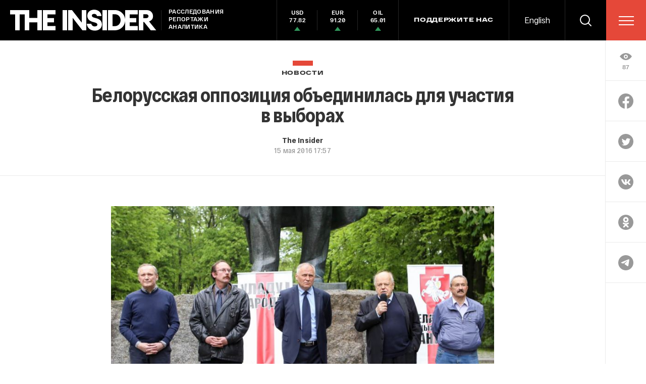

--- FILE ---
content_type: text/html; charset=utf-8
request_url: https://www.google.com/recaptcha/api2/anchor?ar=1&k=6LfXXlQrAAAAAJfFz-T9_R_zHKzorpYdeA7oEl5d&co=aHR0cHM6Ly90aGVpbnMucnU6NDQz&hl=en&v=PoyoqOPhxBO7pBk68S4YbpHZ&size=invisible&anchor-ms=20000&execute-ms=30000&cb=h5rl7lhz060n
body_size: 49561
content:
<!DOCTYPE HTML><html dir="ltr" lang="en"><head><meta http-equiv="Content-Type" content="text/html; charset=UTF-8">
<meta http-equiv="X-UA-Compatible" content="IE=edge">
<title>reCAPTCHA</title>
<style type="text/css">
/* cyrillic-ext */
@font-face {
  font-family: 'Roboto';
  font-style: normal;
  font-weight: 400;
  font-stretch: 100%;
  src: url(//fonts.gstatic.com/s/roboto/v48/KFO7CnqEu92Fr1ME7kSn66aGLdTylUAMa3GUBHMdazTgWw.woff2) format('woff2');
  unicode-range: U+0460-052F, U+1C80-1C8A, U+20B4, U+2DE0-2DFF, U+A640-A69F, U+FE2E-FE2F;
}
/* cyrillic */
@font-face {
  font-family: 'Roboto';
  font-style: normal;
  font-weight: 400;
  font-stretch: 100%;
  src: url(//fonts.gstatic.com/s/roboto/v48/KFO7CnqEu92Fr1ME7kSn66aGLdTylUAMa3iUBHMdazTgWw.woff2) format('woff2');
  unicode-range: U+0301, U+0400-045F, U+0490-0491, U+04B0-04B1, U+2116;
}
/* greek-ext */
@font-face {
  font-family: 'Roboto';
  font-style: normal;
  font-weight: 400;
  font-stretch: 100%;
  src: url(//fonts.gstatic.com/s/roboto/v48/KFO7CnqEu92Fr1ME7kSn66aGLdTylUAMa3CUBHMdazTgWw.woff2) format('woff2');
  unicode-range: U+1F00-1FFF;
}
/* greek */
@font-face {
  font-family: 'Roboto';
  font-style: normal;
  font-weight: 400;
  font-stretch: 100%;
  src: url(//fonts.gstatic.com/s/roboto/v48/KFO7CnqEu92Fr1ME7kSn66aGLdTylUAMa3-UBHMdazTgWw.woff2) format('woff2');
  unicode-range: U+0370-0377, U+037A-037F, U+0384-038A, U+038C, U+038E-03A1, U+03A3-03FF;
}
/* math */
@font-face {
  font-family: 'Roboto';
  font-style: normal;
  font-weight: 400;
  font-stretch: 100%;
  src: url(//fonts.gstatic.com/s/roboto/v48/KFO7CnqEu92Fr1ME7kSn66aGLdTylUAMawCUBHMdazTgWw.woff2) format('woff2');
  unicode-range: U+0302-0303, U+0305, U+0307-0308, U+0310, U+0312, U+0315, U+031A, U+0326-0327, U+032C, U+032F-0330, U+0332-0333, U+0338, U+033A, U+0346, U+034D, U+0391-03A1, U+03A3-03A9, U+03B1-03C9, U+03D1, U+03D5-03D6, U+03F0-03F1, U+03F4-03F5, U+2016-2017, U+2034-2038, U+203C, U+2040, U+2043, U+2047, U+2050, U+2057, U+205F, U+2070-2071, U+2074-208E, U+2090-209C, U+20D0-20DC, U+20E1, U+20E5-20EF, U+2100-2112, U+2114-2115, U+2117-2121, U+2123-214F, U+2190, U+2192, U+2194-21AE, U+21B0-21E5, U+21F1-21F2, U+21F4-2211, U+2213-2214, U+2216-22FF, U+2308-230B, U+2310, U+2319, U+231C-2321, U+2336-237A, U+237C, U+2395, U+239B-23B7, U+23D0, U+23DC-23E1, U+2474-2475, U+25AF, U+25B3, U+25B7, U+25BD, U+25C1, U+25CA, U+25CC, U+25FB, U+266D-266F, U+27C0-27FF, U+2900-2AFF, U+2B0E-2B11, U+2B30-2B4C, U+2BFE, U+3030, U+FF5B, U+FF5D, U+1D400-1D7FF, U+1EE00-1EEFF;
}
/* symbols */
@font-face {
  font-family: 'Roboto';
  font-style: normal;
  font-weight: 400;
  font-stretch: 100%;
  src: url(//fonts.gstatic.com/s/roboto/v48/KFO7CnqEu92Fr1ME7kSn66aGLdTylUAMaxKUBHMdazTgWw.woff2) format('woff2');
  unicode-range: U+0001-000C, U+000E-001F, U+007F-009F, U+20DD-20E0, U+20E2-20E4, U+2150-218F, U+2190, U+2192, U+2194-2199, U+21AF, U+21E6-21F0, U+21F3, U+2218-2219, U+2299, U+22C4-22C6, U+2300-243F, U+2440-244A, U+2460-24FF, U+25A0-27BF, U+2800-28FF, U+2921-2922, U+2981, U+29BF, U+29EB, U+2B00-2BFF, U+4DC0-4DFF, U+FFF9-FFFB, U+10140-1018E, U+10190-1019C, U+101A0, U+101D0-101FD, U+102E0-102FB, U+10E60-10E7E, U+1D2C0-1D2D3, U+1D2E0-1D37F, U+1F000-1F0FF, U+1F100-1F1AD, U+1F1E6-1F1FF, U+1F30D-1F30F, U+1F315, U+1F31C, U+1F31E, U+1F320-1F32C, U+1F336, U+1F378, U+1F37D, U+1F382, U+1F393-1F39F, U+1F3A7-1F3A8, U+1F3AC-1F3AF, U+1F3C2, U+1F3C4-1F3C6, U+1F3CA-1F3CE, U+1F3D4-1F3E0, U+1F3ED, U+1F3F1-1F3F3, U+1F3F5-1F3F7, U+1F408, U+1F415, U+1F41F, U+1F426, U+1F43F, U+1F441-1F442, U+1F444, U+1F446-1F449, U+1F44C-1F44E, U+1F453, U+1F46A, U+1F47D, U+1F4A3, U+1F4B0, U+1F4B3, U+1F4B9, U+1F4BB, U+1F4BF, U+1F4C8-1F4CB, U+1F4D6, U+1F4DA, U+1F4DF, U+1F4E3-1F4E6, U+1F4EA-1F4ED, U+1F4F7, U+1F4F9-1F4FB, U+1F4FD-1F4FE, U+1F503, U+1F507-1F50B, U+1F50D, U+1F512-1F513, U+1F53E-1F54A, U+1F54F-1F5FA, U+1F610, U+1F650-1F67F, U+1F687, U+1F68D, U+1F691, U+1F694, U+1F698, U+1F6AD, U+1F6B2, U+1F6B9-1F6BA, U+1F6BC, U+1F6C6-1F6CF, U+1F6D3-1F6D7, U+1F6E0-1F6EA, U+1F6F0-1F6F3, U+1F6F7-1F6FC, U+1F700-1F7FF, U+1F800-1F80B, U+1F810-1F847, U+1F850-1F859, U+1F860-1F887, U+1F890-1F8AD, U+1F8B0-1F8BB, U+1F8C0-1F8C1, U+1F900-1F90B, U+1F93B, U+1F946, U+1F984, U+1F996, U+1F9E9, U+1FA00-1FA6F, U+1FA70-1FA7C, U+1FA80-1FA89, U+1FA8F-1FAC6, U+1FACE-1FADC, U+1FADF-1FAE9, U+1FAF0-1FAF8, U+1FB00-1FBFF;
}
/* vietnamese */
@font-face {
  font-family: 'Roboto';
  font-style: normal;
  font-weight: 400;
  font-stretch: 100%;
  src: url(//fonts.gstatic.com/s/roboto/v48/KFO7CnqEu92Fr1ME7kSn66aGLdTylUAMa3OUBHMdazTgWw.woff2) format('woff2');
  unicode-range: U+0102-0103, U+0110-0111, U+0128-0129, U+0168-0169, U+01A0-01A1, U+01AF-01B0, U+0300-0301, U+0303-0304, U+0308-0309, U+0323, U+0329, U+1EA0-1EF9, U+20AB;
}
/* latin-ext */
@font-face {
  font-family: 'Roboto';
  font-style: normal;
  font-weight: 400;
  font-stretch: 100%;
  src: url(//fonts.gstatic.com/s/roboto/v48/KFO7CnqEu92Fr1ME7kSn66aGLdTylUAMa3KUBHMdazTgWw.woff2) format('woff2');
  unicode-range: U+0100-02BA, U+02BD-02C5, U+02C7-02CC, U+02CE-02D7, U+02DD-02FF, U+0304, U+0308, U+0329, U+1D00-1DBF, U+1E00-1E9F, U+1EF2-1EFF, U+2020, U+20A0-20AB, U+20AD-20C0, U+2113, U+2C60-2C7F, U+A720-A7FF;
}
/* latin */
@font-face {
  font-family: 'Roboto';
  font-style: normal;
  font-weight: 400;
  font-stretch: 100%;
  src: url(//fonts.gstatic.com/s/roboto/v48/KFO7CnqEu92Fr1ME7kSn66aGLdTylUAMa3yUBHMdazQ.woff2) format('woff2');
  unicode-range: U+0000-00FF, U+0131, U+0152-0153, U+02BB-02BC, U+02C6, U+02DA, U+02DC, U+0304, U+0308, U+0329, U+2000-206F, U+20AC, U+2122, U+2191, U+2193, U+2212, U+2215, U+FEFF, U+FFFD;
}
/* cyrillic-ext */
@font-face {
  font-family: 'Roboto';
  font-style: normal;
  font-weight: 500;
  font-stretch: 100%;
  src: url(//fonts.gstatic.com/s/roboto/v48/KFO7CnqEu92Fr1ME7kSn66aGLdTylUAMa3GUBHMdazTgWw.woff2) format('woff2');
  unicode-range: U+0460-052F, U+1C80-1C8A, U+20B4, U+2DE0-2DFF, U+A640-A69F, U+FE2E-FE2F;
}
/* cyrillic */
@font-face {
  font-family: 'Roboto';
  font-style: normal;
  font-weight: 500;
  font-stretch: 100%;
  src: url(//fonts.gstatic.com/s/roboto/v48/KFO7CnqEu92Fr1ME7kSn66aGLdTylUAMa3iUBHMdazTgWw.woff2) format('woff2');
  unicode-range: U+0301, U+0400-045F, U+0490-0491, U+04B0-04B1, U+2116;
}
/* greek-ext */
@font-face {
  font-family: 'Roboto';
  font-style: normal;
  font-weight: 500;
  font-stretch: 100%;
  src: url(//fonts.gstatic.com/s/roboto/v48/KFO7CnqEu92Fr1ME7kSn66aGLdTylUAMa3CUBHMdazTgWw.woff2) format('woff2');
  unicode-range: U+1F00-1FFF;
}
/* greek */
@font-face {
  font-family: 'Roboto';
  font-style: normal;
  font-weight: 500;
  font-stretch: 100%;
  src: url(//fonts.gstatic.com/s/roboto/v48/KFO7CnqEu92Fr1ME7kSn66aGLdTylUAMa3-UBHMdazTgWw.woff2) format('woff2');
  unicode-range: U+0370-0377, U+037A-037F, U+0384-038A, U+038C, U+038E-03A1, U+03A3-03FF;
}
/* math */
@font-face {
  font-family: 'Roboto';
  font-style: normal;
  font-weight: 500;
  font-stretch: 100%;
  src: url(//fonts.gstatic.com/s/roboto/v48/KFO7CnqEu92Fr1ME7kSn66aGLdTylUAMawCUBHMdazTgWw.woff2) format('woff2');
  unicode-range: U+0302-0303, U+0305, U+0307-0308, U+0310, U+0312, U+0315, U+031A, U+0326-0327, U+032C, U+032F-0330, U+0332-0333, U+0338, U+033A, U+0346, U+034D, U+0391-03A1, U+03A3-03A9, U+03B1-03C9, U+03D1, U+03D5-03D6, U+03F0-03F1, U+03F4-03F5, U+2016-2017, U+2034-2038, U+203C, U+2040, U+2043, U+2047, U+2050, U+2057, U+205F, U+2070-2071, U+2074-208E, U+2090-209C, U+20D0-20DC, U+20E1, U+20E5-20EF, U+2100-2112, U+2114-2115, U+2117-2121, U+2123-214F, U+2190, U+2192, U+2194-21AE, U+21B0-21E5, U+21F1-21F2, U+21F4-2211, U+2213-2214, U+2216-22FF, U+2308-230B, U+2310, U+2319, U+231C-2321, U+2336-237A, U+237C, U+2395, U+239B-23B7, U+23D0, U+23DC-23E1, U+2474-2475, U+25AF, U+25B3, U+25B7, U+25BD, U+25C1, U+25CA, U+25CC, U+25FB, U+266D-266F, U+27C0-27FF, U+2900-2AFF, U+2B0E-2B11, U+2B30-2B4C, U+2BFE, U+3030, U+FF5B, U+FF5D, U+1D400-1D7FF, U+1EE00-1EEFF;
}
/* symbols */
@font-face {
  font-family: 'Roboto';
  font-style: normal;
  font-weight: 500;
  font-stretch: 100%;
  src: url(//fonts.gstatic.com/s/roboto/v48/KFO7CnqEu92Fr1ME7kSn66aGLdTylUAMaxKUBHMdazTgWw.woff2) format('woff2');
  unicode-range: U+0001-000C, U+000E-001F, U+007F-009F, U+20DD-20E0, U+20E2-20E4, U+2150-218F, U+2190, U+2192, U+2194-2199, U+21AF, U+21E6-21F0, U+21F3, U+2218-2219, U+2299, U+22C4-22C6, U+2300-243F, U+2440-244A, U+2460-24FF, U+25A0-27BF, U+2800-28FF, U+2921-2922, U+2981, U+29BF, U+29EB, U+2B00-2BFF, U+4DC0-4DFF, U+FFF9-FFFB, U+10140-1018E, U+10190-1019C, U+101A0, U+101D0-101FD, U+102E0-102FB, U+10E60-10E7E, U+1D2C0-1D2D3, U+1D2E0-1D37F, U+1F000-1F0FF, U+1F100-1F1AD, U+1F1E6-1F1FF, U+1F30D-1F30F, U+1F315, U+1F31C, U+1F31E, U+1F320-1F32C, U+1F336, U+1F378, U+1F37D, U+1F382, U+1F393-1F39F, U+1F3A7-1F3A8, U+1F3AC-1F3AF, U+1F3C2, U+1F3C4-1F3C6, U+1F3CA-1F3CE, U+1F3D4-1F3E0, U+1F3ED, U+1F3F1-1F3F3, U+1F3F5-1F3F7, U+1F408, U+1F415, U+1F41F, U+1F426, U+1F43F, U+1F441-1F442, U+1F444, U+1F446-1F449, U+1F44C-1F44E, U+1F453, U+1F46A, U+1F47D, U+1F4A3, U+1F4B0, U+1F4B3, U+1F4B9, U+1F4BB, U+1F4BF, U+1F4C8-1F4CB, U+1F4D6, U+1F4DA, U+1F4DF, U+1F4E3-1F4E6, U+1F4EA-1F4ED, U+1F4F7, U+1F4F9-1F4FB, U+1F4FD-1F4FE, U+1F503, U+1F507-1F50B, U+1F50D, U+1F512-1F513, U+1F53E-1F54A, U+1F54F-1F5FA, U+1F610, U+1F650-1F67F, U+1F687, U+1F68D, U+1F691, U+1F694, U+1F698, U+1F6AD, U+1F6B2, U+1F6B9-1F6BA, U+1F6BC, U+1F6C6-1F6CF, U+1F6D3-1F6D7, U+1F6E0-1F6EA, U+1F6F0-1F6F3, U+1F6F7-1F6FC, U+1F700-1F7FF, U+1F800-1F80B, U+1F810-1F847, U+1F850-1F859, U+1F860-1F887, U+1F890-1F8AD, U+1F8B0-1F8BB, U+1F8C0-1F8C1, U+1F900-1F90B, U+1F93B, U+1F946, U+1F984, U+1F996, U+1F9E9, U+1FA00-1FA6F, U+1FA70-1FA7C, U+1FA80-1FA89, U+1FA8F-1FAC6, U+1FACE-1FADC, U+1FADF-1FAE9, U+1FAF0-1FAF8, U+1FB00-1FBFF;
}
/* vietnamese */
@font-face {
  font-family: 'Roboto';
  font-style: normal;
  font-weight: 500;
  font-stretch: 100%;
  src: url(//fonts.gstatic.com/s/roboto/v48/KFO7CnqEu92Fr1ME7kSn66aGLdTylUAMa3OUBHMdazTgWw.woff2) format('woff2');
  unicode-range: U+0102-0103, U+0110-0111, U+0128-0129, U+0168-0169, U+01A0-01A1, U+01AF-01B0, U+0300-0301, U+0303-0304, U+0308-0309, U+0323, U+0329, U+1EA0-1EF9, U+20AB;
}
/* latin-ext */
@font-face {
  font-family: 'Roboto';
  font-style: normal;
  font-weight: 500;
  font-stretch: 100%;
  src: url(//fonts.gstatic.com/s/roboto/v48/KFO7CnqEu92Fr1ME7kSn66aGLdTylUAMa3KUBHMdazTgWw.woff2) format('woff2');
  unicode-range: U+0100-02BA, U+02BD-02C5, U+02C7-02CC, U+02CE-02D7, U+02DD-02FF, U+0304, U+0308, U+0329, U+1D00-1DBF, U+1E00-1E9F, U+1EF2-1EFF, U+2020, U+20A0-20AB, U+20AD-20C0, U+2113, U+2C60-2C7F, U+A720-A7FF;
}
/* latin */
@font-face {
  font-family: 'Roboto';
  font-style: normal;
  font-weight: 500;
  font-stretch: 100%;
  src: url(//fonts.gstatic.com/s/roboto/v48/KFO7CnqEu92Fr1ME7kSn66aGLdTylUAMa3yUBHMdazQ.woff2) format('woff2');
  unicode-range: U+0000-00FF, U+0131, U+0152-0153, U+02BB-02BC, U+02C6, U+02DA, U+02DC, U+0304, U+0308, U+0329, U+2000-206F, U+20AC, U+2122, U+2191, U+2193, U+2212, U+2215, U+FEFF, U+FFFD;
}
/* cyrillic-ext */
@font-face {
  font-family: 'Roboto';
  font-style: normal;
  font-weight: 900;
  font-stretch: 100%;
  src: url(//fonts.gstatic.com/s/roboto/v48/KFO7CnqEu92Fr1ME7kSn66aGLdTylUAMa3GUBHMdazTgWw.woff2) format('woff2');
  unicode-range: U+0460-052F, U+1C80-1C8A, U+20B4, U+2DE0-2DFF, U+A640-A69F, U+FE2E-FE2F;
}
/* cyrillic */
@font-face {
  font-family: 'Roboto';
  font-style: normal;
  font-weight: 900;
  font-stretch: 100%;
  src: url(//fonts.gstatic.com/s/roboto/v48/KFO7CnqEu92Fr1ME7kSn66aGLdTylUAMa3iUBHMdazTgWw.woff2) format('woff2');
  unicode-range: U+0301, U+0400-045F, U+0490-0491, U+04B0-04B1, U+2116;
}
/* greek-ext */
@font-face {
  font-family: 'Roboto';
  font-style: normal;
  font-weight: 900;
  font-stretch: 100%;
  src: url(//fonts.gstatic.com/s/roboto/v48/KFO7CnqEu92Fr1ME7kSn66aGLdTylUAMa3CUBHMdazTgWw.woff2) format('woff2');
  unicode-range: U+1F00-1FFF;
}
/* greek */
@font-face {
  font-family: 'Roboto';
  font-style: normal;
  font-weight: 900;
  font-stretch: 100%;
  src: url(//fonts.gstatic.com/s/roboto/v48/KFO7CnqEu92Fr1ME7kSn66aGLdTylUAMa3-UBHMdazTgWw.woff2) format('woff2');
  unicode-range: U+0370-0377, U+037A-037F, U+0384-038A, U+038C, U+038E-03A1, U+03A3-03FF;
}
/* math */
@font-face {
  font-family: 'Roboto';
  font-style: normal;
  font-weight: 900;
  font-stretch: 100%;
  src: url(//fonts.gstatic.com/s/roboto/v48/KFO7CnqEu92Fr1ME7kSn66aGLdTylUAMawCUBHMdazTgWw.woff2) format('woff2');
  unicode-range: U+0302-0303, U+0305, U+0307-0308, U+0310, U+0312, U+0315, U+031A, U+0326-0327, U+032C, U+032F-0330, U+0332-0333, U+0338, U+033A, U+0346, U+034D, U+0391-03A1, U+03A3-03A9, U+03B1-03C9, U+03D1, U+03D5-03D6, U+03F0-03F1, U+03F4-03F5, U+2016-2017, U+2034-2038, U+203C, U+2040, U+2043, U+2047, U+2050, U+2057, U+205F, U+2070-2071, U+2074-208E, U+2090-209C, U+20D0-20DC, U+20E1, U+20E5-20EF, U+2100-2112, U+2114-2115, U+2117-2121, U+2123-214F, U+2190, U+2192, U+2194-21AE, U+21B0-21E5, U+21F1-21F2, U+21F4-2211, U+2213-2214, U+2216-22FF, U+2308-230B, U+2310, U+2319, U+231C-2321, U+2336-237A, U+237C, U+2395, U+239B-23B7, U+23D0, U+23DC-23E1, U+2474-2475, U+25AF, U+25B3, U+25B7, U+25BD, U+25C1, U+25CA, U+25CC, U+25FB, U+266D-266F, U+27C0-27FF, U+2900-2AFF, U+2B0E-2B11, U+2B30-2B4C, U+2BFE, U+3030, U+FF5B, U+FF5D, U+1D400-1D7FF, U+1EE00-1EEFF;
}
/* symbols */
@font-face {
  font-family: 'Roboto';
  font-style: normal;
  font-weight: 900;
  font-stretch: 100%;
  src: url(//fonts.gstatic.com/s/roboto/v48/KFO7CnqEu92Fr1ME7kSn66aGLdTylUAMaxKUBHMdazTgWw.woff2) format('woff2');
  unicode-range: U+0001-000C, U+000E-001F, U+007F-009F, U+20DD-20E0, U+20E2-20E4, U+2150-218F, U+2190, U+2192, U+2194-2199, U+21AF, U+21E6-21F0, U+21F3, U+2218-2219, U+2299, U+22C4-22C6, U+2300-243F, U+2440-244A, U+2460-24FF, U+25A0-27BF, U+2800-28FF, U+2921-2922, U+2981, U+29BF, U+29EB, U+2B00-2BFF, U+4DC0-4DFF, U+FFF9-FFFB, U+10140-1018E, U+10190-1019C, U+101A0, U+101D0-101FD, U+102E0-102FB, U+10E60-10E7E, U+1D2C0-1D2D3, U+1D2E0-1D37F, U+1F000-1F0FF, U+1F100-1F1AD, U+1F1E6-1F1FF, U+1F30D-1F30F, U+1F315, U+1F31C, U+1F31E, U+1F320-1F32C, U+1F336, U+1F378, U+1F37D, U+1F382, U+1F393-1F39F, U+1F3A7-1F3A8, U+1F3AC-1F3AF, U+1F3C2, U+1F3C4-1F3C6, U+1F3CA-1F3CE, U+1F3D4-1F3E0, U+1F3ED, U+1F3F1-1F3F3, U+1F3F5-1F3F7, U+1F408, U+1F415, U+1F41F, U+1F426, U+1F43F, U+1F441-1F442, U+1F444, U+1F446-1F449, U+1F44C-1F44E, U+1F453, U+1F46A, U+1F47D, U+1F4A3, U+1F4B0, U+1F4B3, U+1F4B9, U+1F4BB, U+1F4BF, U+1F4C8-1F4CB, U+1F4D6, U+1F4DA, U+1F4DF, U+1F4E3-1F4E6, U+1F4EA-1F4ED, U+1F4F7, U+1F4F9-1F4FB, U+1F4FD-1F4FE, U+1F503, U+1F507-1F50B, U+1F50D, U+1F512-1F513, U+1F53E-1F54A, U+1F54F-1F5FA, U+1F610, U+1F650-1F67F, U+1F687, U+1F68D, U+1F691, U+1F694, U+1F698, U+1F6AD, U+1F6B2, U+1F6B9-1F6BA, U+1F6BC, U+1F6C6-1F6CF, U+1F6D3-1F6D7, U+1F6E0-1F6EA, U+1F6F0-1F6F3, U+1F6F7-1F6FC, U+1F700-1F7FF, U+1F800-1F80B, U+1F810-1F847, U+1F850-1F859, U+1F860-1F887, U+1F890-1F8AD, U+1F8B0-1F8BB, U+1F8C0-1F8C1, U+1F900-1F90B, U+1F93B, U+1F946, U+1F984, U+1F996, U+1F9E9, U+1FA00-1FA6F, U+1FA70-1FA7C, U+1FA80-1FA89, U+1FA8F-1FAC6, U+1FACE-1FADC, U+1FADF-1FAE9, U+1FAF0-1FAF8, U+1FB00-1FBFF;
}
/* vietnamese */
@font-face {
  font-family: 'Roboto';
  font-style: normal;
  font-weight: 900;
  font-stretch: 100%;
  src: url(//fonts.gstatic.com/s/roboto/v48/KFO7CnqEu92Fr1ME7kSn66aGLdTylUAMa3OUBHMdazTgWw.woff2) format('woff2');
  unicode-range: U+0102-0103, U+0110-0111, U+0128-0129, U+0168-0169, U+01A0-01A1, U+01AF-01B0, U+0300-0301, U+0303-0304, U+0308-0309, U+0323, U+0329, U+1EA0-1EF9, U+20AB;
}
/* latin-ext */
@font-face {
  font-family: 'Roboto';
  font-style: normal;
  font-weight: 900;
  font-stretch: 100%;
  src: url(//fonts.gstatic.com/s/roboto/v48/KFO7CnqEu92Fr1ME7kSn66aGLdTylUAMa3KUBHMdazTgWw.woff2) format('woff2');
  unicode-range: U+0100-02BA, U+02BD-02C5, U+02C7-02CC, U+02CE-02D7, U+02DD-02FF, U+0304, U+0308, U+0329, U+1D00-1DBF, U+1E00-1E9F, U+1EF2-1EFF, U+2020, U+20A0-20AB, U+20AD-20C0, U+2113, U+2C60-2C7F, U+A720-A7FF;
}
/* latin */
@font-face {
  font-family: 'Roboto';
  font-style: normal;
  font-weight: 900;
  font-stretch: 100%;
  src: url(//fonts.gstatic.com/s/roboto/v48/KFO7CnqEu92Fr1ME7kSn66aGLdTylUAMa3yUBHMdazQ.woff2) format('woff2');
  unicode-range: U+0000-00FF, U+0131, U+0152-0153, U+02BB-02BC, U+02C6, U+02DA, U+02DC, U+0304, U+0308, U+0329, U+2000-206F, U+20AC, U+2122, U+2191, U+2193, U+2212, U+2215, U+FEFF, U+FFFD;
}

</style>
<link rel="stylesheet" type="text/css" href="https://www.gstatic.com/recaptcha/releases/PoyoqOPhxBO7pBk68S4YbpHZ/styles__ltr.css">
<script nonce="npsLMp3IODlsHQt0a8mxdA" type="text/javascript">window['__recaptcha_api'] = 'https://www.google.com/recaptcha/api2/';</script>
<script type="text/javascript" src="https://www.gstatic.com/recaptcha/releases/PoyoqOPhxBO7pBk68S4YbpHZ/recaptcha__en.js" nonce="npsLMp3IODlsHQt0a8mxdA">
      
    </script></head>
<body><div id="rc-anchor-alert" class="rc-anchor-alert"></div>
<input type="hidden" id="recaptcha-token" value="[base64]">
<script type="text/javascript" nonce="npsLMp3IODlsHQt0a8mxdA">
      recaptcha.anchor.Main.init("[\x22ainput\x22,[\x22bgdata\x22,\x22\x22,\[base64]/[base64]/[base64]/[base64]/[base64]/UltsKytdPUU6KEU8MjA0OD9SW2wrK109RT4+NnwxOTI6KChFJjY0NTEyKT09NTUyOTYmJk0rMTxjLmxlbmd0aCYmKGMuY2hhckNvZGVBdChNKzEpJjY0NTEyKT09NTYzMjA/[base64]/[base64]/[base64]/[base64]/[base64]/[base64]/[base64]\x22,\[base64]\x22,\x22Zgliw6ZELmHCm8OrBcOHwqzDo8K6w5/Dox4Sw5vCs8KTwrgLw6jCkALCm8OIwrbCkMKDwqcsGyXCsFZiasOuZsKaaMKCGsOkXsO7w7l6EAXDgcKsbMOWfBF3A8Kgw7YLw63CqcKgwqcww7TDicO7w7/Dtl1sQwRKVDx6ES7Dl8O3w5rCrcO8TyxEABHCtMKGKlF5w75ZZlhYw7QYUy9YFcK9w7/CoiwjaMOmZcOLY8K2w5pxw7PDrRp6w5vDpsOCYcKWFcKZI8O/[base64]/CqT0qwqxlwqDDrFB6wrMgEx1Ew7cHwr7DhcKww5bDkzBmwqkMCcKAw4A1BsKiwoHCj8KyacKHw74xWGI+w7DDtsOmdQ7Dj8KKw7pIw6nDlFwIwqFERcK9wqLCmMK1OcKWPTHCgQVDe07CgsKHNXrDiXPDl8K6wq/[base64]/CvcOGCcOtw5VrwrskaMOvwpHDt8KmaTLCjTd1w7/DoynDkmoUwrRUw7XChU8uSD4mw5HDqEVRwpLDusKew4ICwoAxw5DCk8KLfjQxKBjDm39iWMOHKMODR0rCnMObeEp2w5DDtMOPw7nCr0PDhcKJQHQMwoF3wqfCvETDlMOsw4PCrsKCwqjDvsK7wr1WdcKaCXh/wpcramRhw5sqwq7CqMOJw61zB8K7SsODDMK6KVfChW7DkQMtw7HCtsOzbjkEQmrDuQIgL3LCkMKYT2bDijnDlUfCqGoNw4xKbD/CscO5WcKNw6vCnsK1w5XCqF8/JMKbbSHDocKYw4/CjyHCjDrClsOyVMOtVcKNw7Fxwr/[base64]/DzR4aFjDs3hew5kowqPCtMOlwrnDt0bDk8KaX8ObwqTCvhQNwprChFHCvn0WXHPDj1ZRwpEzNsOMw4kSw7lHwrANw7QYw7NZCMK7w4I5w7zDgRcFCwDCn8KQb8OpIMOnw4o9GsOpVxnCl20AwoHDgR7Dm35PwpFsw7sVCjMmDVvCmXDDosOUWsO5ay/[base64]/w4Q7X8OKwprDpMOqwrrCuz5mY8KYRcOpw7gaG1zCnMO4wq9MSMKKfcK0MkfCkcO4w7VEFxNNYxvDmzjDosKBKRTDl1hsw6/ClTvDlCLDhsK3CRPCvGDCtsOcQkUEwpAew54Hf8OMY0NkwrvCtWbCksKqLFPDmnbClTB8w6zDjxfCrMO5w53CsghkS8KiX8K2w7FuQcKPw7wfVcKwwoDCuTBJbzwlDUHDrxpqwoseOEcRdBFkw5ItwqzDuh53LMOLagHDlizCk1/Di8K9bMK6wrlQVSEcwrkeQ18VVcOgWFcqw4/DoHFsw68wUcKmbDQANsKQw5nDgMO7w4/DmcKXOcKLwrIOe8OGw6LDhsK0w4nCg09RBAHDhFR8wpfDiD/[base64]/DiVtKccKYw7omW8K2woA3fVbDosOMGjlUAcKuw6nDiSHCmTgXJ1F7w6bCp8O+WcOsw7powpNowpAtw6lCW8KGw5bDmcOcAAvDtsOpwq/CisOHGXnCiMKnworClm7CkUDDjcOzYxoNe8K7w6Buw6/DgUzDssORC8KBcRDDlGHDqMKQEcO6KFczw641YMOrwrslM8OXLRAGwo/CvMOhwrR5wqgSVkzDi3sZwonCnsKwwr/DvsKuwo9TMizCnMK6BUgMwp3DiMKQLyE2BMOiwqnCrD/[base64]/BVfDnjQuwqvCt8KIV8KVwrLDrhjCpcKIwpTDncKHJhnClsOYORo2w58vW2fDosOzwr7Ds8OVBABkwrk6worDs19xwp5tbEnDlgdjwpnCh1rChyPCqMO1fjHCrsOswoDDscK3w5QEeQIYw6kJN8OxfsOaGxzCpcK8wqzCm8O7EMOVwrcBOMObwp/Ci8Kxw65iKcKuXMOddTDCpcOUwrcPw5RtwqfDqgLCp8Okw6XCiTDDk8KVwoTDksKRNMOTdXR1wqzCmE8ILcK+wo3Dl8Oaw7HDt8KYCsKkw5PDssOhAcO5wqfDh8KBwpHDlXU/G0ENw4XCnEDDj3wEw7RYLS5Ew7RYRsOww68pwqHDssOBFsKEICVefWDDuMOIKyIGdsKiwrVtLsO+w6jCinx/QsO5IMO5w6nCix7DvsOJwolRXMKVwoPDoVNAw5HChcOOw6NpGTl+Z8OFTg3Ck00Xwrk+w7XCiAXCrDjDisKYw6UOw6LDuEvChMKxw7PChAbDq8K1bMKww6EURVTCjcOxVTMowqc6w63CgsOywrzDiMOubcOhw4J9fWHDn8O6WcO5PsKvKsOdwpnCtRPCq8Kww6/CmHdqAE4KwqBjSBXCh8KSD3FzNn5Hw4h8w7DCkMKgIhjCt8OPOGnDj8Ozw4vDmHvCqcK9a8KDU8KtwqlOw5Yow5DDtQDCikXCsMKuw5tuQWNVbcKTwp7DsH3DlcKKKHfDpj8ewrXCv8OhwqIfwrzCtcOBw6XCkDDDknxnSl/CrUZ/McKRD8OEw5M6DsKWSMO3QEYhw7vDs8KjeDnDlsKLw68KeUrDkcOjw655wq8tD8OZIcKSDxDCqwtnL8Krw53DiB9SXcOvOsOUwrcoXsOHw6EPBFpRwq88MEvCqMKew7xwfUzDvk5AAj7DvjAtIMO3wqHCnFEbw6vDmsKrw5o2BMKgw6XDqMOmDcOdwqTDvz/CiwE6TcKTwqg5w51eOsK2wpoSYcKfw7rCvm1INhzDsDo3am17w5rCrCLDmcKVwpHCpilpJcOcUETDigvDsQzDglrDqynDp8O/w5TDvCgkwoczGMOTwoTClmHCh8OKYsOZwr/DsSRkNUrDgcO0w6jDrlcpGGjDm8K3fsKgw4t8wr3DnsKNAwjCgjvDu0DClcKYwqLCpkVHfMKXAsOAPMOGwpZqw43DmDLDq8K6wog9AcKwPsOfU8KMAcKMwr96wrxWwr8tDMOqwoXDicOcw7IOwqvDusOww5ZQwpRCwr4mw4rDg2BIw5g/w6PDl8KRw5/CmHTCrFnCjybDhzjDmMOIw53CisK3wr9oGAQ6KGdoRlTChB3DosOwwrDDiMKHQMKNw6xLNH/Cvnsibw/CmldUYsOrM8OrAynCnFzDkzvCnXjDpzjCusO5JVNdw5HDlsOdD2DDusKNSsOZwo9uw6fDncKTwpnDtsOjw5XDs8OrD8K5V3XCrcKkTXRPw6TDgTnDlsO5O8K4wrZ1woHCtMOSw4Ytw7LCrWpMFMO/w7ApLmQ5TEUREHEtUsOjw4FdRgDDoELCkAw+AEXCncOaw5pvZEBwwpElS1g/[base64]/DowbDuBojT8OYwqXCoh3DpjsuwonDscK6w53Ct8K/CmvClsKUwqwGw7DCt8KVw7zDm17DtsK7wp3DvQDChcKew7rDsEjDp8OqdTHCq8KHw5LDtXvDnzjCrwYww4laNMOXNMODwpnCnz/Co8OWw7ZwbcKVwqHCu8K8dGhxwqrDm2zCqsKGwqt5wpVCHcOGNMK+KMKKPzoawpFiGcKWwrfClE/[base64]/w5nCosKjesOYJMKFw5zCt8OlLDwvImnCrcO9L8OnwqQdAcKde2/[base64]/DlsOWcsK+wrJGw5AvEVQMwoZpHH/CiRXCmnjDkG7DjmDDvUVaw7rDohHCqsOAw4zCkA3CgcOdZipdwrNrw48Mwp7DqsOpUAphw5g5wo52c8KLc8ObdsOFc2xjc8KNEzbCiMO1AsKnLwZHwo7Cn8O6w4HCocO/F08qw4lNaBvDs3fDmsOVDMOowq3DmjDDvMO/w6p7wqIuwqNVwqJPw6DCkDkjw4IJWSRRwrDDksKLw5/ClcKgwrrDncKow5I7GHk+bcKpw7ExSHhrARxbagHDmsKsw5YvKMKUw6kLRcKiSnLCjRbDn8K7wpvDmgUMwr7Cl1JaEsKcworDgmEMM8O5VkvDicKSw7XDkMKZO8KNe8ODwoHCsj/DqgNAGSnDtsKUF8Kvw6fCmEDDocKBw5p+w7vCu3TCqhPCksOdccKGw7MXRsOUw7bDrsOsw4lTwobDjHLCqCZIUHkdI2ERScO9b1vCoxHDr8OSwoDDqsOrw7kDw4rCsRBEwoJawqTDrMKca1EXQsKhd8O0GsKOwqTDqcO+wrjCp1/DqVBiGsO0U8K+ScKUTsOCw6vDvi4ZwozCsz1/w4s8wrAPwoTDrMOhwrbDr1DDsVLDiMO8ajfDjnvDg8OVIXUlw518w5/CoMOLwoBSQSLCj8OOCxFYE15gdcOwwqkIwq9sKDZJw6dBworDtMOLw4fClsOXwrJmNMK0w4lawrHCvMOew7lLasO1RRzDhcOIwo10F8K8w6jCmMO4ScKEw71cw68Ow69NwqTCnMKaw6w3wpHDlGzDkUg9wrTDp0HCvBlhVHDDpn/[base64]/CmWkqwoTDqiF3Zh7DisOIwqMKw7BxARXCpEBgwqXCkFYxFGLDssKWw7zDpGhqSsKFw4Apw6fCsMKzwrTDl8OjFcKDwr4mBMO1bsKFa8OLJnQwwqnCgMKnNcKmTxdcFMOjFDHDq8OAw507BSbDhVLCnxrCk8ONw7jDsQ/[base64]/w4ceYCbDrMOQZA/Cu3UUw4DCg8KLLcKpwo3DgkIQw4XDlMKhB8OGcsO/[base64]/AwLCgSXCmgtCWMOVw7oPwrQSw4gZwr1NwrcmOF5pPV9MRcO+w6nDkcK/V0fCvjDCj8OawoJBw6DClsOwMx/CjCNaX8OhfsO2KDHCry8HFsKwKjrCrBTDogkKw59iRHDCsh1cw7ZqdzvDlDfDmMK2REnDtl7DgzPDt8OTHA8GS1ITwpJmwrZpwplzYy13w4fCoMOqw6TDiCVIwoomwr/Cg8O0w5Q2woDDt8KOciYYwphpNz56wrDDl214U8KhwqzDpBYSdRTChxNKw4PCmGpdw5jCn8KuUzJvdxDDrA3DjhkXbCBTw519wpwHG8OFw5HDkcO3RkgYw59WQQ/CjMOEwqkqwq9ow5nCjzTCocKcJzLCkWVKbcOqTSrDpQ9AfMK/w5U3bWJbBcO5wqR3eMKEJMOiBXF4J3jCmsOQZMOtYm/CrcOwWxjCvQDCsxovw4LDum0pYsOmwqvDo1MdLj8pwrPDi8OYfk8UA8OWCsO3w4bDvCjDgMOPHcOzw6Vhw4HCksKaw4LDn1TDgF7DuMKdw6HCoEvCmFfCq8Kkw5oew41PwpZhTDgCw6HDjsKXw5ACwrDDkcOQV8Orwpl/JcObw6NVDn3Cu04mw7dYw5ogw5c9w4rCu8O2IEXCrGfDoCPDtTzDg8OZwo/[base64]/DgcOXKcK/woIpwrnCqMO7wq/Dk8KQZ8Oxw6bCu3M/YcOJw4XCv8OPPBXDtGc/[base64]/Cg3xON8KGKz96w4vCgsKTES3Do8KYIsKJw6XChsODKsKmwrljwpPDm8KbcMOEw7LCn8OPZ8KdAwPDjS/CskkbVcK7wqLDgcKlw4MNw5RFM8K6w65LAjjDmwZLFcOQBsKhV1cww4dnQMKzQcOgwq/DiMKTw4RxUmDDr8O5w6bCrUrDuC/DmMK3JcKGwpzCl1fDpUTDh1LCtEgIwqsvQsOGw6zCj8OLwpsfwofDkcK4XDpxw6NqL8OielVawoYjw6zDgVtGUlLCijbCnMK8w6RfXMOtwpwyw7cdw4bDgsKYGnFCwr3ChW0PdcKLNsKiOsOjwoDDmF8ca8Olw73CrsONQUdww7/CqsOWwp9dMMOSw7XCs2MDNXXDvSbDrMOJw5YAwpLDnMKEwozDoBjDqU3CigDDkMKZwoRKw6UwXcKUwrF0eyM1UMKTJWwxHsKrwpRDw7zCowjDiSzDuVvDtsKBwrjCiF/Dt8KAwoTDnHXDrsO3w5jCqCMgw5Ykw6J5w7oHeXg7EMKjw4UWwpDDo8OIworDrcKpQTTCvMKYZlUUT8KyM8O0T8K9w4V4A8KOwrM5JQTDn8K6wr/Cg0l8worDuiLDrhHCpnI5IHFLwoLCkUjCnsKqcMOkwrBcV8O5A8OLwpfCtnNPcGs/KMK1w5IFwplpw61Ow6jDpEDCoMOGw4Nxw4vCgn9Pw7UaXsKVIWXCrMKgw7/DpgzDmMK4wrnCuQQnwrFGwpUfwpR9w7cJAsO1LmfCp23CisOKEH/ClMKVwo3DscO4CSFtw7nDvzprRiXDuVrDuEoLwphuwoTDscOUAz1AwqdSa8KHOw/CqVwcccK3woHDrSjDrcKYwpEBVSPDtF55N17CnX8Gw6/Ct2hMw5TCp8K3aTjCncOiw5nDtjlfJ3Igw5t5HWfCk0ArwpHCk8Kfwq/DjyzChsOsQU3CqXvCtVA8FAkyw5AbXcOFAsOYw4fDly3Dvm/[base64]/VRk1w4oXw7LDiEfDnsKIdcKJw4XDs8KRw5HCjwlya2Jfwo1cP8Kxwr00KgHDnx/CosORw7rDl8KBw7XCp8K9OVfDp8KRwofCsnnDosOyKG3DoMOEwoHDow/CtzI/woQGw7DDhMOge1BIBkLClsOUwpvCmMKxUMO/[base64]/w5Z1acOkwo1fY29VWiLDuHzDhFwwSsOdw4gnEcO4wqt3U3zCkGxUwpDDqsKQP8KqVcKOdcKzwpnCnsKDw5RywplqXcOhK1fDnWo3w7vCp3XDvz0+w4MJGsOSwpFjwqXDmMOnwqBEThkOwrnCl8OBdmvCmsKHR8KMw58/w50NO8OgA8K/AMKAw6I0XsKwEWTCnnJcT1gPw4rDrXsDwqHDpsK5bcKPUMO4wqvDvMKmGH3Dk8OqL3kzwoDCn8OoM8KIAnHDksKZQC3CvcKHwrNiw5dkwo7DgMKMVUh5M8O+e17CvGElDcKEICHClsKVw6ZMRTLDhG/[base64]/OlDDpFfCrcOCw4xAcsOYNMOLwq/[base64]/Du8KHU1RQPcOdL1B/w4rCq3UaEV16S2RzZXoQdsKwdMKRw7JWMMOMU8KbG8KwXcOdEcOGI8KmNcObw7cVwpsYF8ONw75EDy8YAXRWFsK3RxViI1RNwoLDu8Otw61/[base64]/w6nCjQF/OBIKwojCsXgHw5jDsErDksKqwrw5VjjCucO8DQbDvMO/cRLCli/CuQVsW8KHw6TDlMKMwoF4AcKkf8K/wrM3w5zCnX5HScOtX8OFZgM2w7fDh0dTwocfFsKeesOSSVTCsGJ2CMOWwoHCjynDocOhGcOWQVNvGHAew6NdEijDg0kSw57DokzCkwpWOAvDoDbDnsOLw6Q4w4DDjMKWHcOISQBCRMOFwoIBGWDCjMKcF8KMwpXCmi1HE8Orw6kURcKVw74+Uh13w7NTw7/Dq0RjdcO2w7bDjsO0dcKew4t+w5txwrF1wqNPFw9VwqzCtsO/[base64]/CiQA7wp8OwqNpWkQJd8K/OsOJUMOCNMOMw7h3w7TCq8OmSVLCjiYGwqpRE8Olw6zDiV15ezTDuD/DqF9sw5LCqRYqSMOfFWXDnzTCtxJsTQ/[base64]/BmPDqlrCrh5XeMOKw7w7w7nCim/DhWzCuTHCk2TDiHXDmMK9T8KLbi8Yw5IrGzJBw6oRw7snI8KkHDY0SnU6KDUkw7TCsUDDiRjCtcOCw75lwoMDw7TDosKhw6V8bMOswqfDpMOELA/CrFHDv8KSwpA8w7MOw7cXLkjCsCp7w4oRVzvCucOwWMOaWmDCjEwZEsOtw4AcRWMIHcOmw4TCuzQ3w4zDs8Kdw5vDpMOjAAd+QcKpwqfCscOHTXzCvcOCw7nDhxnDusOPw6LCs8KLwp4WAyDCocOFbMO8SmHCvMKHwqfDlTcSwoXClEl4wp/DsF48wo3Do8KbwoJmwqc5wqbDmsOeGcOHwrXCqQxBw5NuwrpZw4PDq8Kow5Qfw7dxKsO7Oy7DkEDDucKiw50Qw6gAw48Tw7goLCl1DMKpGMKrwoclMEbDjw3Ch8OQQEMOUcKoF1wlw54Fw5nCisOXw6nCgsO3L8KLTsKJWi/DtMO1dMKiwq3Cq8OkKcONwo3ClwHDsV3DsyDDkWk8LcKIRMOIdQ3ChsKOL18Ew7LCnj/CiUQLwoTDucKZw7ALwpvCjcOVJcK8AcKaK8O4wr0KOz/Cl1xEfiPCm8O8cS85BsKdwoM8wok/R8OKw5tNwq5VwrlVU8OnOsKjw449VSZAw6luwpzDqsOAYMOhYEzCn8Oiw6JQw4nDuMK6QMO7w63Dp8OLwp4jw5DCncO/[base64]/CrQAjw5TDlRUMwqPDhF9GwqTCv2dlw6LCrCQDwqwnw78qwoQNw7VRw5M4M8KUwpDDoUfCncOgOsKWTcKwwrrCgz1rVgkPUsKCw5bCrsO0AsKwwpVJwrI/[base64]/[base64]/CtX4AE8K5w47DncKSw6c2AQTDucOtwoHCnsOPPcOKZsOPVcK9w4HDqHvDoBzDgcOgEcKMGBrCsG1OBcOOwpMfHcOww7ppPsOpw6lDwp1UN8O/[base64]/CvsKLRE7DnC5tw7vCunjDqG3DmsO2w5kyacKLcsKzJFXClycVwpLCpsOEwoMgw77DucKaw4PDuENPOsKQwoXClMKww4hmWsO8bl7ChsO8cQ/DlcKGQcKrWlxOd3NBwo8IWX56V8OtZsK6w4nCoMKTw4AMTsKbf8K9EjtyNcKCw4jDlG3DkV3CkmTCrm1mIcKKfMKMw6dXw4sEw6lrInjDg8KhazrDnMKpd8O9w7JOw6h6HMKOw5zCqcOTwo3DixbDiMKyw5DDu8KcdGPCulgoccKJwrXDrcKwwpMuGVs/JQbDqgVgwrbDkFshw5jDqcKzw4LCjcKbw7HDpVbCrcOdwrrDizLCvRrDkMOQKwRHw7xQYXXDu8K9w6rDqQTDjHnDscK+HFFtw7s0w7kyQyYeUXQ4XTdEF8KBF8O5FsKHwqjCuWvCscO0w7saRhpqA3vCrGkaw4/ChsOGw5nCullTwovDvC5Xw4bCpBNxw5sSaMKAwo1RBsKuw6kSfj9Tw6/CpWRSLXcwcMK7wrRHUCYHEMK8URTDs8KlUlXCh8OBOsO/Og/Du8ORwqZIA8K0wrc0wr7DpVpfw4zCgX/DoGHClcKpw4nCqhc7EcKHw7tXRSXDl8OtAlQUwpAIO8OwEg16S8KnwoVrV8O0w5nDpkzCh8KYwq4Sw6RAA8OWw7UiUV9lARNQwpdgVxfCj3U7w63Co8KQCWJ3d8KeI8KgMiJSwqrDo3x5TjFNT8KWwqvDmBYywqZhw4A4KULDlAzDrcKeMcK/woPDmsOXwoHDvsO0GATCksKZTTXCp8ORw7QfwoLDqsKNw4Z1acOswoASwqgpwoLCjEImw6hxW8OuwoApL8OBw7zDs8O4w7Mfwp3DvMOIc8Kbw4NzwoPCtSoCP8O+wpQ2w6fDt2jCjWTDozE5wp1qRXXCv3XDrSMwwrLDh8OOZjRzw7NFGGbCl8Opw4/CpTTDjgLDiDHCmsOqwqdMw54Sw5zCrnfDucK9ecKaw68hZnJWw64Wwr4MaFRMe8K7w4RDwqrDvy4+w4HCrmPCmErDuG9gwoPCu8K7w7TCmA49woRSw7xEPMO4wonCiMO0wpvCucK/UkMZwr3CoMOpKTfDlsOBw7YOw6HCucOEw45TL3/DlsKPGATCpsKUw655dhcOw652P8O1w7DCv8OVDXQ4wpdLUsKmwrxvIRdFw55JMEnCqMKFYQzDvCkEW8OtwpjCkMOlw6vDhsOxw4Jiw7fDgsOrwpQXw77CosOewr7Cp8KyBTg/[base64]/LsOyFj7CrkE+w4vDpnoBwpYyw6smw6LDoxc9d8OFw4fDhlJhwoLCsVrCucKULl/DocO5OWZ3UGMvJ8OUwqDDtH3Cv8ONw5zDsmTDnsK2RDfDgipnwotaw5p4wqrCkcKUwrcqG8K6RxPChRDCpRPCqwHDh0Vow7DDlsKSCnYQw6kfVMOywpcJfsO2Q39jZcOYFsOxH8Oawp/ChDzCilU3CsO0MxHCpcKHwr3DmGV5wpRGE8O9YMKbw7/Dm0Bxw4/Dui5Tw67CssKlwq3Do8O+woDCtVLDhDBCw5LCllDCosKOPxpBw5bDt8OKBXjCt8Knw6oZDEzCvknCp8Ovw7PChAICwpTCtx/[base64]/CmcKjwpsZGy89woDDrUgfD8Oqb8OwwqzCkxjDjsKSd8OvwrnDnixlKRLCgx/[base64]/Ch8K0wroMJMOVHsKiwosew4Q8dhoYWBvDtsO5w5TDmynDlGDDkGjDqnA/[base64]/DujXCn3Ipw7o3GH3DoRMDQ8ONwrjDnkhBw4LCkcOZYG8sw6/DrsO0w67DksO/fzx+wpAPwqDCizIsThPDhhLCucOKw7TCixhVAcKEBsOLwrbDsV7CnGfCisKOC1ccw7hCEGrDhMOOccOaw7LDrkTCu8Knw6o6TlF/w7LCnMO4wrRgw77DtX7CggvDtF5zw4bDoMKEw43DqMOCw7TDowg9w611SMOBLi7CkSnDu1Ynwos2AiA/V8K0wpMNXWYOZm3CjBzCjMK+GcKXbHzDsgcww5QZw4vCnUttw6EReDrChsKYwqkpw7DCr8O9eGMdwo7Dp8Khw7FGGMOrw7VFw63DucOuwrEAw7BQw4DCmMO/bwbDqjzClMO6WWt7wrNtMkDDnMK1J8Knw6Zxw50TwrzDiMK7w6URwonCqsOsw6/CqWtHVk/CpcK5wrTDtmhmw4NRwpvCr0NCwpnClHjDgMKnw4RTw4/DnMOFwp0RJ8OvXMOZwqTDhcKiw7VWVXo/[base64]/Cn8O5JsKfw6ZCbH0/NsKFPcOKwqXCscO2wp81VsKsdsOAw75Aw67Dn8K+I0zDgSMnwotqEXVww7rCix3CrsOWQl9pwoheE1fDgMOAwp/ChcO1wqzCuMKiwrHCrTMTwr/[base64]/HsKvw7k+w7xoXwx/[base64]/[base64]/w5DDucOcJQDCkcKuIsOZw7Bqw4HCnsKpwpR4PcOfSMKnwqAowpXCpcKqRlvDvsO5w5rDhW5FwqsnW8K4wpxeRl3DrMK/NGFZw6jCsVY9wrTDlXDCtQ3DjwDCniBvwr3Dh8KpwpDCqMOywooze8OCTcO/aMOCP2HCr8KzKQtrwqzDvX0nwoouOgEgLVAsw5LCj8OHw7zDkMOxwqAQw7ELYxkfw55nTT/[base64]/w5PCncKkC8K5ZjcnW3PDqsKrw5MgH8Onw6DCpU3CmMO0w4XCocKqw4LDlMK8w4/CicO1wosww7gxwqjCnsKrZXzCtMK+GjI8w7EDADVXwqPDqWrCuHLClsOUw7k7a2jCkRM1w5zDrQHCp8KKbcKOIcKYYRjDmsKkFSfCmgwbDcOuDsOrw4Fiw7ZjCwdBwr1dwq4LfcOgHsKdwqomScO1w7/Du8O+KzNuwr1Ow7HDvnZiw5PDvMKzDxvDncKZw4wQAMO3DsKbwqzDlsOdHMOnFjlxwrJrE8KWUcOpw6fDgww+wo1XHGViwrnDjMOEccK9wrNbw6rDocOxw5zCnC92bMK3SsO3fS/DsHTDrcOXworDucOmwrbCjcO4W2hCwockbwRYGcOsagnDhsO9RcKXEcKDwqXChTHCmwINw4VJwp9sw7/DvEVjTcOWwoTDuwhfw5RCQ8Kvw6nCvcKjw4p5DsOlPARmw7jDvsK/QsO8LsK6JcOxwoUxw5zCiFoYw6ErPV5twpTDrcOVwoLDhVhVXsKHw7TDncKtSMO3McO2BjQZw7Zmw4jCrsKfwpXCh8KyCcOlwoRWwqQIXMOgwqbCiXFvf8OaAMOEwrhMLXDDrn3Dp2fDjW3DiMKZw7Vkw7XDi8OTw71ZODLCoTjDnTBxwpAhU2vCtnjCvcK/wopQQlwzw6/CgsKpw5vCiMKlEmMkwpsTw4V9JyQST8OYUQbDn8OAw53Cn8KYwrLDosOYwpDCuxHCnMOCEyrCvwgZHkNLwqrClsOcDMOYF8K3PGDDr8KXw4I1QcOxe3koT8OtZMOkawTCijPDsMO5wovCnsOoT8Ojw53DucK0w6DChEc/w75Zw6APPW89dwREwqPDvX/CnCLCjifDigrDgn3DmirDtcO2w7wPPEbChHU5BsO4wrkGwozDrsOswpk/w7oddsOpF8K3wpddL8KfwrzCvMKXw61Yw551w4c3wpZWA8O6wpxJTG/CjkQ/w6jDix/CmMOfwowzMHnCpiFmwotPwqY3EsKLdsOEwoVhw4B2w5N3wppQXXbDqTbCqQrDjmJcw6nDmcK0Y8OYw7fDu8KzwoTDtcKzwqTDlcKuw6LDk8OhEEl2XUZ/woLCixEhVMOTO8KkAsKiwoMNwojDniZhwo0nwoJPwr5IeiwBw40Rd1wwAMK9A8OUIE0Dw6HDq8OQw57CrBFVUMO1XRLCgsOxP8KgZnnCjsOfwqQSMMOlY8Kow7k0R8OSf8Kvw4E7w5BjwpbDt8OiwpLCt2/DrMKlw70uPsOzEMKwYMOXY3TDgMOWZBRKficaw5R7wpnDpsO+w4Ayw6rCkgQAw7XCu8O4wqbClcODw6/[base64]/DlMKOW8K7w5dQwqnCrMK6w4vCmmlKwr7CocKnPsK2wqHCnsKwT1PCr0PDqMKMwpTDnMKtU8O3MSbCicKjwqDCmCjChMOqFT7CtsKPbm0+w7R2w4vDsW3Du0bDrcKrw5gwVljDlH/Dr8KkbMO8VcOvU8O/STXCg1JpwoVSacOPR0E/UyJ/wqbCpMOcOG3DicOCw4/DssOOBmoVRWnDqcOgbMKCQ3oVWUlMwoXDmxIww7TCucOpIwBrw77CtcKiw79mw5kowpTCpER3wrFfKCpYw7XDnsKGwpbDskDDlRdKTMKQDsOawqPCtMOGw74rFVt+fwAPF8OMd8KNPcO0KULChsKiOcK/bMK8wqjDmVjCujA0fW0Qw5fDv8OrLRfCgcKIM0TCnMKRZivDohLDsV/DtiTCvMKIw4wgw7TDjml/YTzDvsO4ecO8wrpsUhzCu8KEGWQGw5o7DwY2LEkYw53CtMOOwrJdwr/[base64]/wrjCjMOlwpl/[base64]/Dq8OULyrDixjCpQzCucOOUsOFS8K7CsOmZ8OJGcKyOhp1fw7ChcKAEsOfwrQUERwtM8O8wqVDAMOkO8ObTcKKwpbDi8OWwoovZcOCHifCqGPDp0/CtT3CgmJrwrQme1sRVMO+woTDqkjDljUqw7DCpFvCpsONdcKdwo5owo/Dv8KGwrMswqDCssKSw61awpJKwoPDl8Kaw6/[base64]/EjZ5EcOvw4QxwqbCuMOmHMKMXBd7wq/DrlLDsFU9MTnDkMO2wqlfw54Wwp/Cn3XCn8OLSsOgwoICF8OXDMKWw77DkysTKsOcU27CjyPDiQ0VbMOsw4TDskBoUMK0wqFSBsKMRzLCmMOYYcKaUsOHT3rCs8O5DMK/Pn4NfW3DnMKTA8KHwpJuUG9pw4owV8Knw6fDoMOIHcKrwpN3bXnDvVDDhX1pCsO/B8Ofw6XDliXDpMKgSsOCIFPCv8OZC20fYRjCqgzCksOyw4XDqjDDhWg6w5JQZyN+BwVzKsKswrfDlQDCvDTDt8Ocw6IAwo5swrAfVsKmK8OOw5pgDxUTYEzDkFodfMO6w5Rcwr3Cj8K8UsKZwonCocKSwqjDjcOMfcKiwpQBD8OiwpvCp8KzwpvDrMO/[base64]/[base64]/wrZOw41PwoImwrzDoi1vGWQIFGouXWHCq8OsGCUycw/DkXbDh0bDmMOzNgVtKU8oR8OHwoDDh2tYOAYqwpHClcOIB8Odw6cgfcOjO3gTMlDCpcK4MzbCjTJCR8K+w4nCksKsFsOcDMOMLxrDv8ObwpjDqh7DkGcnZMKswr/Dr8O/wqdcw5oqw4rCgFPDtAh9GMOiwq3CicKUCDB7TsKcw41/wojDoHTCj8KjQEchw44wwpQ/[base64]/DnWAPVMK6a8O3woM/[base64]/Cr37DryfDvlopwo4WB1fCosKEwoLDvMOuEcKqA8OjfMKtSsOmKkVvwpUhRRN6wprCjsOpcAjDl8KEVcOwwq8Cw6YnH8OPw67Cv8K2JMOJRx3DkcKQXzZMT27CulYQwq0LwrjDqMK8b8KNdcOowphWwrIlG3FRAiTDisOPwr7DiMKCbUBtCsO0BAgzw4MwNXB/FcOvfMOOPC7DuDDCrA1QwrXCnkXDjALCv0Juw5xfRSIYA8KdUcK3ORFkOhFxN8OJwpHDrxjDoMOWw67DvlDCtcOlwrwjGXPCo8KlDMKkc213w658wonCqsOawo/CqMKow7ZQUsKZw7ZgbMK6ZVx+W1fCqW3CqAvDqcKdwpfCtMK8wo7CgA5ALcO7cQnDtcKbwr55P27DtlvDu27Dv8KUwo3DisOsw7BgaUrCsi7ClW9nCsKswoDDpjHDukfCsm01D8OuwrRzLigOKMKTwpgKwrvCj8OPw4Asw6LDjDgLwoXCogrDoMKewrZMQR/Coi/Dh0XCvg/Cu8OVwp5Uw6TCkX14F8K9bgXDiDhyHALCoCzDpMK3w5rCtsOUwofDgwfCggM3e8O+w4jCo8KpbMK8w59UwpbDqcK5woxXwps+w7dKJsOdw6xUU8OVwr9Pw510U8O0w6F1w7vCiwhHwpzCpMKiXU7Dqgl4MUHChcOufMKIw57CrMOHwoFMPFPDpsKSw6fCusK/[base64]/CtsO5wq86A8KxYcOjw5lgXlJ6P0deP8K+wqAww53DgQwLwqrDgF47b8K/LcKdScKBecK7w69SGcO0w7IewpzDkRVGwqA4SsKdwqINC2VywrM9Jk7Di2t+woZZBcOUw7DDrsK6BmV+wrMDD2zCpC/[base64]/DgSsPBcOHPwTCu0LClE47YFvCksKqwoFTw6xFUsO8byPClsOuw4LDv8OlQkPDocKJwoJBwpZtFUBIE8OKUTdOwoLCi8OuSAEWR3FbHsKmZ8O2BhfCqRw1BMKRN8O8KHErw6LDo8K5QMOUw4xvXlrDuUVtZWzDisO+w4zDhCnCsCnDvG3CoMOeUTFLV8KQZQZwwp8zwr/CscO8H8KmNcKDDjJKwoDCj1wkGcKWw7fCssKELsKXw7bDr8O1T3IKIsObRsOXw7PCnnbDk8KNcGHCvsOCaSbDnMOFc20rw55Cw7g5wpzCogjDhMO2w6hvSMOFGcKOK8KrY8KucsO0dsOmEcKuwpFHw5IjwpoQw5xdWcKIZEzCkMKfOhI+HhkMJ8KQP8KkW8KHwqlmeH/CknjCvHfDs8OCw7UnSknDmMO4wp3CuMOwwr3Ci8O/[base64]/Dng90w7FnwohDw50Ww5vDiQMrbsKOd8Oxw6HCqcOLw6ptwpfDtMOrwozDpnYowr01w77DrSLCny/DjFbCsGXCjMO1w6zDvsOTRSJxwrElwpLDmE3ClcKFwr3DkwR/PFzDocOWe30ZJMKnaxhOw5zDpjvCosK2F3DCuMOhK8OVw6LCrcOgw5TDm8KDwrXClUJZwqQjfMKnw4wZwodGwozCpiTDlcOkd2TChsOyb1bDo8ObcmBQHcOKRcKLwrTCpcOnw5vDolweBRTDocOmwpNZwo/DhX7CmsOrw6vDosOwwq1ow7fDocKaYg7DrQEaLz/Dogp1woVeJHXDhSrChcKSfT/DpsKtw5QYawJpAcKSCcK8w5DDscK/[base64]/DrW7DjCU5PMOaw7hpw6I0ASzDsX9qVMKaw53DncOTw4JEdsKvNsKew6p2wqk+wrXDqsKqwooDZG7CgcKowokgwoAHKcOLa8KgwoDDrix4dMOADMOxw6vDoMKEFyo1w7HCnjHDmSHDjhZoPxB/LjPCnMO8QhZQwpPDsQfDmGDDssO8wpXCiMKLcy3DjVHClCExYF7Cj2fCtxTCisO5ES3Dm8Krw4HDu2VGw7Zew6vCvCXCm8KXF8OJw5jDoMOXw7nCtRA/w4nDpgUvwoPCg8O2wrHCt09GwqzCq1bCg8K7MsKqwoXCtXYVwrp9VWXCmcKGwqcmwqNudUBQw4nCg3xRwr98wovDhywHMhJ/[base64]/DtsOEw4BTwoZcZMO5PsKjwrkmw7ADwr3DmD3DsMKNKB1FwpLCswTCh3DCgEzDnVLDlwrCvcOlw7QHdsOXSE9LOMK+SsKdB2gBKh/CvRzDqcOPw7/CtRJTwrwaYlIYw7Qvwp5VwoDChE7CsH1FwoAibWLCisKnw4TCnsO/PQpVf8OJB3gqwrdiQsK5YsOeecKNwqNjwp3DucK5w7dOw4l5asORw5LDvlnDpQpAw5nCtsO9f8KVwqJuS33CrBjClcKzF8OzKsKbFB7DrFo2TMO+w7PDvsK3wrJDw5zDpcKjYMO8L3tCCsK9DnBlX3jClMKRw4AhwozDjR7DkcKsIcKrw5M6asKxw4TCpMKAXA/DtB7CsMKwQ8OOw5XDvAvCn3EDX8OkdMKmw4bCtWPDqsKRwr3DvcK7w4FXW2XCmMO5RlwjaMKmwqsYw7g5wo3Cj1dbwoknwpLCpCo0UX87JH/Cm8OqeMK7Zwkww791X8OMwosqE8KDwrgyw4zDu3gFHcKyFXIrFcOCcUrCtnHCncK8VQ3DkhEJwoBRFBwlw5DDrCXDrlNJGWBbw7rClWobwoNGwpMmwqtmI8Olwr/DkUvCr8Ogw7HDrcKywoBVIMOEwpUjw7EzwqctdcOAL8OYwr3DncO3w5vDqHrChsOUw6fDo8Kaw498fHULw63DnEzDg8K/IVhSUcObdSVywr/DvsOSw5DDvQ16wqNiwoBfwqvDvMOkJGoswpjDpcO+RMORw6NiJwjCgcK2FzMzwr19eMKdwpbDqR3CjnLCtcOEO03DlsOzw4fCp8OmZE7DiMOPwo9dNh/[base64]/EcKLQUjCnwplwpoowqLCihDDosOjw71dw7Quw5ZdejHCrcOxwoNaa3tcwpvCjGfCjsOJFcOGZcOXwo3Cly9aHDREaHPCrn/DnDrDghHDo14RSQ9vSMKtFB3Cm23Cj0/CoMKUw57Ds8OaK8K5w6AJPMOZFcOqwp3CgkTCihJBYsK7wrscCSFPRUIhP8OdRmHDqsOBwoU2w5tZwppKJi3DnDrCjsO8w7HCilsRw6/Ch1Jhw6DDlhTDlhcrCzrDnMKsw7PCs8K2woZPw7/[base64]/JXF0w6fCj8ORw5TDo8Kow5ZDw4DCvsOqw4rDvMOSCEhbw5JFIMKWw7DDuA7DjsO6w416wqhZFcKZIcKQcGDCp8OVw4DCo0szMiIGw5hrWcKRw5DDu8OgUGQkw5BoHMKBUU3Dq8OHwrhJOMK/LEXDp8K6PsK3NH8yScKFMywGAA5two3Dq8OQB8Oewp5GOQnCpGTDh8KcRRlDwog2BMKlBhXDs8Ouehpcw6jCgcKfIn1UHsKdwqd7KSRtAcKNRFHCqFTDnCxvZUHDvAUlw5o3wo8/KhAoYE/DkMOew7NWLMOIIQFFCMKifVptwoknwqDDrk9xWlTDjiPCkMKLbMO1wqLDtUA0OsOFwoNLe8OZDT3DnX0cJGMxJV/Ct8OWw5XDpcObwqXDnMOTfcK0Y008wr7DhDZpwpEvHMKPaXvCq8KOwr3CvcKNw4DCo8OGAMK/IcORwpvCuQPCgcOAw71VZEozwpvDgcONV8OuNsKJFcK/wp0XKW0JaxFEc2TDvTLDhk3CgsKKwr/[base64]/HhMbwoPDrsOowoAmw6bCv8O9wpUGZsKWXHbDphQAXErDtWzDoMOPwqMJwrJsfXRbw53Cj0duXWgGacO1w43CkjXDksOfW8KdDxkuYVDCoB/CpcK2w4fCmi/CpcKOD8Kzw5N5wrjDkcOww7ADN8OXK8K/w6LCkCExKB3Dj33Cu1fCgMOMYMOpM3QFw55pfXLCr8ObbMKYw60xwrdTw7gbwrLCiMKOwpPDvmE8NHTDlMOtw6/DqcO0wpPDqypqwoNXw5/Cr07CjcOGIsK0wpzDj8KiWcOtUFkSCcO1w4zDvQ3DlMOFRcKNw5ZbwqwVwrjCuMOZw6LDhyfCrcK8KMOqwr7DsMKXTMK6w6c1w7sVw6JwDsKxwoNvwqoFbEzCjlPDu8OacMOYw5bDskXCkQtae2/DocO4w77DvsOQw6rCr8OtwovDsAjDnEo9woVdw4rDtMKCwojDuMOVw5XDlw3DvMOzLlB9dCR4w7LCvRHDrMK2VMOeJsOhw7rCssOuGsK4w6XCnU3DosOwb8OueTvCr1c4wod2wpVzb8OTwqHCtTwYwo9NOSNuwr3CtlzDkMKLcMO2w7/DlQorSmfDpWNWYVjCswhew6QzMMOHwqlUMcKGwpQPw6lgPsK7HcKOw7jDt8KNwpgrDG3DknHCkGsHS0xmw4Y2w5PDsMKAw6Y4eMOLw57CsQDChwHDq1zCkcKZwo56w4rDqsOjb8OdS8KSwrZhwo41MgnDhMO/[base64]/QlHChy1Xw6HDnsKEw6NACgREwobDlcOWY09+w7DDqMO6VsOQw4jCjV1+WhjCu8OfbsOqw67DqSbCl8Obw6bClMOPGQJ+b8KEwqcowobCvcKNwqHCowXDl8KowrVvVcOewrckM8KZwpNECsKhBcKhwoJxMMKTY8OCwpbCnVo/[base64]/CqyBMwpHDgsO5ZDLDi1/CkMOWw4g5wqjDgEbCrMOuPcKGYS4zWcKSFsKjPGLDh0bDjkUVWMKBw7vDpsK/wpfDi1DDl8O1w4vDlHfCtxt+w4Mpw7scwp5rw7PDq8KXw4jDlsO5wr4sRjYDK3/CtMOJwqQQZMK6T2BWw4c4w7zDn8KywoQHwpF4wrbChsOjw7LCqcOJw4cLAEvDgnLDrEATwo08wr9Aw5DDgxsRw6gGFMK5ccOvw7/CuQJWA8K9LsOXw4V4wptpwqcJw6rDrgAlwodnbTxBA8K3QcOYw5jCtHVLesKdPmkNeXxDHUILw7jDuMOsw64LwrARFAoRWMKOw5VAw5k5wq/DoSxIw7TCskMbwqfCmiwQGg8pbyF0YWdtw7EsZ8KHQMKsLj3Do1rCr8K3w7EQRxbDmkVAwrLCpMKQwoPDg8Kjw5/DkcO9wqUZw7nDvGnCpsKOYMOVwoRhw7R+w6F4LMOyZ3bCqjNaw4zCtcOmYVHCjx5DwqItO8O3w7fDpnHCqsKMOlA\\u003d\x22],null,[\x22conf\x22,null,\x226LfXXlQrAAAAAJfFz-T9_R_zHKzorpYdeA7oEl5d\x22,0,null,null,null,1,[16,21,125,63,73,95,87,41,43,42,83,102,105,109,121],[1017145,826],0,null,null,null,null,0,null,0,null,700,1,null,0,\[base64]/76lBhnEnQkZnOKMAhmv8xEZ\x22,1,0,null,null,1,null,0,0,null,null,null,0],\x22https://theins.ru:443\x22,null,[3,1,1],null,null,null,0,3600,[\x22https://www.google.com/intl/en/policies/privacy/\x22,\x22https://www.google.com/intl/en/policies/terms/\x22],\x22yTVIQyZSD2FnzX56bwCwRbWH5aNu5FlB/xUQJQZBfuo\\u003d\x22,0,0,null,1,1769015911420,0,0,[188],null,[241,40,139,52],\x22RC-WLWbneID6hejBQ\x22,null,null,null,null,null,\x220dAFcWeA4TcOofWi8j5vtC2pVzPHAxe1HG9mxWFXhfeiQd7P8AWD7ehfrsbqMLQ8jYYCfRD4jrWBsCSjEP87ox5bLNpZAtKXHVjA\x22,1769098711236]");
    </script></body></html>